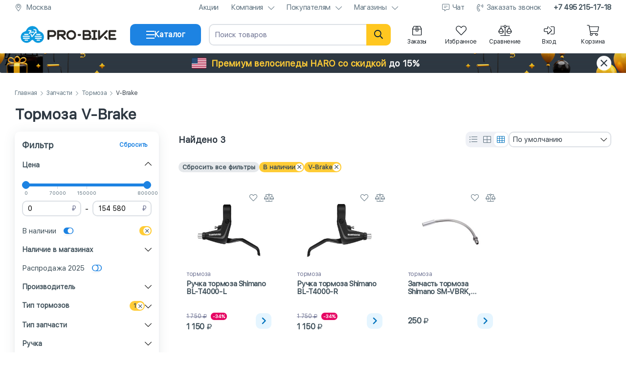

--- FILE ---
content_type: text/css
request_url: https://pro-bike.ru/templates/blocks/seotext/seotext.min.css?1768661130
body_size: 326
content:
.bottom-description{margin-top:50px;font-size:14px;line-height:16px;letter-spacing:-0.025em;color:#5d717e}.bottom-description a{text-decoration:underline;color:#1a76cb}.bottom-description h1{font-size:15px;margin-bottom:20px}.bottom-description p,.bottom-description ol,.bottom-description ul,.bottom-description li,.bottom-description a{font-size:14px;line-height:16px;letter-spacing:-0.025em;color:#5d717e}.bottom-description p{margin-top:10px;margin-bottom:10px}.bottom-description ol,.bottom-description ul{list-style-type:none;padding:0 0 0 20px;margin:10px 0}.bottom-description ol li,.bottom-description ul li{position:relative;padding-left:20px;margin-bottom:5px}.bottom-description ol li:before,.bottom-description ul li:before{position:absolute;content:"";font-family:"Font Awesome 5 Pro";left:0;top:0;font-weight:300;font-size:14px;width:14px;color:#1d83e2}.bottom-description img{max-width:200px;margin-bottom:10px}.bottom-description img.img-left{float:left}.bottom-description img.img-right{float:right}@media only screen and (max-width: 979px){.bottom-description img{max-width:100%}.bottom-description img.img-left{float:none}.bottom-description img.img-right{float:none}}


--- FILE ---
content_type: application/javascript
request_url: https://pro-bike.ru/templates/blocks/carousel/videos/videos-carousel.min.js?1768661130
body_size: 1322
content:
$(document).ready(function(){$(".carousel-videos .carousel__items");var r=[],s={infinite:!0,variableWidth:!1,waitForAnimate:!1,lazyLoad:"ondemand",speed:200,touchThreshold:10,slidesToShow:4,slidesToScroll:4,prevArrow:'<div class="carousel__arrow-prev"><i class="fal fa-chevron-left"></i></div>',nextArrow:'<div class="carousel__arrow-next"><i class="fal fa-chevron-right"></i></div>',responsive:[{breakpoint:1263,settings:{slidesToShow:3,slidesToScroll:3}},{breakpoint:980,settings:{arrows:!1,centerMode:!0,centerPadding:"40px",slidesToShow:2,slidesToScroll:2}},{breakpoint:768,settings:{arrows:!1,centerMode:!0,variableWidth:!0,slidesToShow:1,slidesToScroll:1,rows:1,edgeFriction:0}}]};$.fn.vcarousel_init=function(){$(".carousel-videos .carousel__items",$(this)).each(function(e,t){t=$(t),$(".carousel-videos__list_item",t).each(function(e,t){var s,o,a=(t=$(t)).attr("data-iframe"),i="";if(a.includes("https://youtu.be/"))s="youtube",o=a.replace("https://youtu.be/","");else{if(!a.includes("https://rutube.ru/video/"))return!1;s="rutube",o=a.replace("https://rutube.ru/video/","")}"youtube"===s?i="https://img.youtube.com/vi/"+o+"/hqdefault.jpg":"rutube"===s&&(i="https://rutube.ru/api/video/"+o+"/thumbnail/?redirect=1"),$("img",t).attr("pb_lazyload",i),"youtube"===s?a="https://www.youtube.com/embed/"+o+"?rel=0&showinfo=0&enablejsapi=1&version=3&playerapiid=ytplayer":"rutube"===s&&(a="https://rutube.ru/play/embed/"+o),r.push({src:a,type:"iframe"}),t.attr("data-src",a)}),t.slick(s),t.on("afterChange setPosition",function(){t.closest(".carousel-videos").removeAttr("style"),t.pb_lazyload_parse()}),t.pb_lazyload_parse()}),$(".carousel-videos .carousel__items")},$("body").on("click",".carousel-videos__list_item",function(){var s=$(this);$.getScript("/templates/libs/fancybox/fancybox.min.js",function(){$.fancybox.open(r,{loop:!0,infobar:!0,hash:"videos",transitionEffect:"slide",thumbs:{autoStart:!0},touch:{vertical:!1},iframe:{preload:!1},buttons:["zoom","close"],mobile:{arrows:!1,clickSlide:"close",thumbs:{autoStart:!1},touch:{vertical:!0,momentum:!0},iframe:{css:{height:"calc(100vw / 1.77)"}},clickContent:function(e,t){var s;void 0!==t&&(s=$("iframe",e.$content)).length&&(s.get(0).src.includes("https://www.youtube.com")?$.getScript("https://www.youtube.com/iframe_api",function(){function e(e){switch(e.data){case YT.PlayerState.ENDED:s.css("pointer-events","none");break;case YT.PlayerState.PLAYING:s.css("pointer-events","auto");break;case YT.PlayerState.PAUSED:s.css("pointer-events","none")}}YT.ready(function(){new YT.Player(s.attr("id"),{events:{onStateChange:e}});s.get(0).contentWindow.postMessage('{"event":"command","func":"playVideo","args":""}',"*"),s.css("pointer-events","auto")})}):s.get(0).src.includes("https://rutube.ru")&&(window.addEventListener("message",function(e){e=$.parseJSON(e.data);"player:changeState"===e.type&&("stopped"===e.data.state?s.css("pointer-events","none"):"playing"===e.data.state?s.css("pointer-events","auto"):"paused"===e.data.state&&s.css("pointer-events","none"))}),document.getElementById(s.attr("id")).contentWindow.postMessage(JSON.stringify({type:"player:play",data:{}}),"*"),s.css("pointer-events","auto")))}},beforeClose:function(e,t){t.src.includes("https://rutube.ru")&&document.getElementById(t.$iframe.attr("id")).contentWindow.postMessage(JSON.stringify({type:"player:stop",data:{}}),"*"),s.closest(".carousel__items").slick("slickGoTo",t.pos,!0)}},s.data("position"))})}),$("body").vcarousel_init()});

--- FILE ---
content_type: application/javascript
request_url: https://pro-bike.ru/templates/blocks/sorting/sorting.min.js?1768661130
body_size: 75
content:
$(document).ready(function(){var b=$('.block-field[data-field-name="sorting_type"]');var a=b.data("sorting-links");$("select",b).on("change",function(){window.location=a[$(this).val()]})});

--- FILE ---
content_type: application/javascript
request_url: https://pro-bike.ru/templates/libs/pro-bike/common/scripts/isMobile.min.js?1768661130
body_size: 57
content:
$(document).ready(function(){function n(){return i.outerWidth()<979}var i=$(window);window.isMobile=n(),i.on("resize orientationchange",function(){window.isMobile=n()})});

--- FILE ---
content_type: application/javascript
request_url: https://pro-bike.ru/templates/libs/pro-bike/common/scripts/metrics.min.js?1768661130
body_size: 1204
content:
$(document).ready(function(){window.isMetricInited={"ya-pixel":!1},window.metricsHandler=function(e,i){if(!$.isPlainObject(e)||"string"!=typeof i||""===i||void 0===metricsHandler.metrics[i])return!1;$.isEmptyObject(e)||metricsHandler.metrics[i].eventsQueue.push(e),(metricsHandler.metrics[i].isInited||$.isEmptyObject(e))&&($.each(metricsHandler.metrics[i].eventsQueue,function(e,t){window[metricsHandler.metrics[i].layer].push(t)}),metricsHandler.metrics[i].eventsQueue=[])},metricsHandler.metrics={ya:{isInited:!1,layer:"dataLayer",eventsQueue:[]},"vk-pixel":{isInited:!1,layer:"_tmr",eventsQueue:[],id:3627774}},window.initDelayMetrics=function(t){setTimeout(function(){var e=t,i=$("head"),r=$("body");$.isArray(e)&&$.each(e,function(e,t){switch(t.name){case"yandex":i.append('<script async>(function(m,e,t,r,i,k,a){m[i]=m[i]||function(){(m[i].a=m[i].a||[]).push(arguments)}; m[i].l=1*new Date();k=e.createElement(t),a=e.getElementsByTagName(t)[0],k.async=1,k.src=r,a.parentNode.insertBefore(k,a)}) (window, document, "script", "https://mc.yandex.ru/metrika/tag.js", "ym"); ym(4690471, "init", {clickmap:true, trackLinks:true, accurateTrackBounce:true, webvisor:true, ecommerce:"dataLayer"});<\/script>'),r.prepend('<noscript><div><img src="https://mc.yandex.ru/watch/4690471" style="position:absolute; left:-9999px;" alt="" /></div></noscript>'),window.dataLayer=window.dataLayer||[],metricsHandler.metrics.ya.isInited=!0,metricsHandler({},"ya"),$(document).trigger(jQuery.Event("ya:endInit"));break;case"vk-pixel":i.append('<script defer>var _tmr = window._tmr || (window._tmr = []);_tmr.push({id: "3627774", type: "pageView", start: (new Date()).getTime()});(function (d, w, id) {if (d.getElementById(id)) return;var ts = d.createElement("script"); ts.type = "text/javascript"; ts.async = true; ts.id = id;ts.src = "https://top-fwz1.mail.ru/js/code.js";var f = function () {var s = d.getElementsByTagName("script")[0]; s.parentNode.insertBefore(ts, s);};if (w.opera == "[object Opera]") { d.addEventListener("DOMContentLoaded", f, false); } else { f(); }})(document, window, "tmr-code");<\/script>'),r.prepend('<noscript><div><img src="https://top-fwz1.mail.ru/counter?id=3627774;js=na" style="position:absolute;left:-9999px;" alt="Top.Mail.Ru" /></div></noscript>'),metricsHandler.metrics["vk-pixel"].isInited=!0,metricsHandler({},"vk-pixel"),$(document).trigger(jQuery.Event("vk-pixel:endInit"));break;case"ya-pixel":r.prepend('<img src="https://mc.yandex.ru/pixel/7766404956645704828?rnd=%25aw_random%25" style="position:absolute;left:-9999px;" alt="ya-pixel" />'),isMetricInited["ya-pixel"]=!0,$(document).trigger(jQuery.Event("ya-pixel:endInit"))}})},3e3)},window.calltouch=function(e){e.requestUrl=location.href,e.sessionId=window.ct("calltracking_params","7ab3v585").sessionId,$.ajax({url:"https://api.calltouch.ru/calls-service/RestAPI/requests/74843/register/",dataType:"json",type:"POST",data:e})}});

--- FILE ---
content_type: application/javascript
request_url: https://pro-bike.ru/templates/blocks/product-card/product-card.min.js?1768661130
body_size: 374
content:
$(document).ready(function(){var t=$("body");t.on("swipeLeft",".product-card__content_multi-photos_list",function(){$(".product-card__content_multi-photos_list_part-active",$(this)).next().trigger("mouseenter")}),t.on("swipeRight",".product-card__content_multi-photos_list",function(){$(".product-card__content_multi-photos_list_part-active",$(this)).prev().trigger("mouseenter")}),t.on("mouseenter",".product-card__content_multi-photos_list_part",function(){var t=$(this),o=$(this).closest(".product-card");$(".product-card__content_multi-photos_list_part",o).removeClass("product-card__content_multi-photos_list_part-active"),t.addClass("product-card__content_multi-photos_list_part-active"),t.pb_lazyload_parse()}),t.on("mouseleave",".product-card__content_multi-photos",function(){var t=$(this).closest(".product-card");$(".product-card__content_multi-photos_list_part",t).removeClass("product-card__content_multi-photos_list_part-active"),$(".product-card__content_multi-photos_list_part",t).first().addClass("product-card__content_multi-photos_list_part-active")}),t.on("click",".product-card__favourites",function(t){t.preventDefault();var o=$(this).closest(".product-card");o.hasClass("product-card-favourites")?deleteFromFavourites(o.attr("item-id"),function(){o.removeClass("product-card-favourites")}):addInFavourites(o.attr("item-id"),o.attr("item-price"),function(){o.addClass("product-card-favourites")})}),t.on("click",".product-card__compare",function(t){t.preventDefault();var t=$(this),o=t.closest(".product-card");o.hasClass("product-card-compared")?deleteFromCompare(t.data("item_id"),function(){o.removeClass("product-card-compared")}):addInCompare(t.data("item_id"),t.data("item_rubric_id"),function(){o.addClass("product-card-compared")})}),$(document).on("favourites:update",function(r){var t=$(".product-card");$.each(t,function(t,o){o=$(o),r.favouritesIds.includes(o.attr("item-id"))?o.addClass("product-card-favourites"):o.removeClass("product-card-favourites")})})});

--- FILE ---
content_type: application/javascript
request_url: https://pro-bike.ru/templates/blocks/field/checkbox/checkbox.min.js?1768661130
body_size: 756
content:
$(document).ready(function(){var e=$('.block-field[data-field-type="checkbox"]'),e=$('input[name="block-field__checkboxes_search"]',e);$.fn.blockField_setNoteVisibleCheckbox=function(e){var o=$(this).closest(".block-field__checkbox");e?$(".block-field__note",o).show():$(".block-field__note",o).hide()},e.on("change keyup",function(){var l=$(this).val().toLowerCase(),e=$(this).closest('.block-field[data-field-type="checkbox"]'),o=$(".block-field__checkbox",e);""===l&&(o.removeClass("element-hidden"),$(".block-field__checkboxes_group",e).toggle(!0)),o.filter(function(e,o){o=$(o),-1!==$("label",o).text().toLowerCase().indexOf(l)?o.removeClass("element-hidden"):o.addClass("element-hidden")}),$(".block-field__checkboxes_group",e).each(function(e,o){o=$(o),$(".block-field__checkbox:not(.element-hidden)",o).length?o.toggle(!0):o.toggle(!1)})}),e.trigger("change")});

--- FILE ---
content_type: application/javascript
request_url: https://pro-bike.ru/templates/blocks/compare/compare.min.js?1768661130
body_size: 616
content:
$(document).ready(function(){function n(e){return c===parseInt(e)}var i=$("#popup-compare"),r=[],c=void 0;window.clearCompare=function(){var e=r.slice();$.each(e,function(e,o){deleteFromCompare(o)}),c=void 0,setCookie("compare_rubric",null,{expires:-1,path:"/"})},window.addInCompare=function(e,o,t){return t=t||function(){},!(!$.isNumeric(e)||!$.isNumeric(o))&&(4===r.length&&n(o)?(new Noty({layout:"center",theme:"probike",type:"info",timeout:5e3,closeWith:["button","click"],text:"Возможно сравнение не более 4 товаров одного типа"}).show(),!1):(n(o)||clearCompare(),r.push(e),c=o,$.each(r,function(e,o){setCookie("compare["+o+"]",1,{expires:2592e3,path:"/"})}),setCookie("compare_rubric",c,{expires:2592e3,path:"/"}),$("span.popup-compare-added_count",i).text(r.length),$.pb_modal_open({width:500,selector:"#popup-compare",dataHystmodal:!1}),$(document).trigger(jQuery.Event("compare:edit",{count:r.length})),void t()))},window.deleteFromCompare=function(e,o){o=o||function(){},r.splice(r.indexOf(e),1),setCookie("compare["+e+"]",null,{expires:-1,path:"/"}),$(document).trigger(jQuery.Event("compare:edit",{count:r.length})),o()},window.initCompare=function(){c=parseInt(window.getCookie("compare_rubric")),r=void 0!==(r=window.getCookie("compare"))?Object.keys(r):[],$(document).trigger(jQuery.Event("compare:edit",{count:r.length}))},$('input[name="continue-shopping"]',i).on("click",function(){$.pb_modal_close()}),initCompare()});

--- FILE ---
content_type: application/javascript
request_url: https://pro-bike.ru/templates/libs/hystmodal/hystmodal.min.js?1768661130
body_size: 3176
content:
(function(r,o){typeof exports=="object"&&typeof module<"u"?module.exports=o():typeof define=="function"&&define.amd?define(o):(r=typeof globalThis<"u"?globalThis:r||self,r.HystModal=o())})(this,function(){"use strict";var D=Object.defineProperty;var z=(r,o,d)=>o in r?D(r,o,{enumerable:!0,configurable:!0,writable:!0,value:d}):r[o]=d;var u=(r,o,d)=>(z(r,typeof o!="symbol"?o+"":o,d),d);/**
 * tua-body-scroll-lock v1.2.1
 * (c) 2021 Evinma, BuptStEve
 * @license MIT
 */var r=function(){return typeof window>"u"},o=function(e){e=e||navigator.userAgent;var t=/(iPad).*OS\s([\d_]+)/.test(e),s=!t&&/(iPhone\sOS)\s([\d_]+)/.test(e),n=/(Android);?[\s/]+([\d.]+)?/.test(e),i=s||t;return{ios:i,android:n}};function d(c){if(r())return!1;if(!c)throw new Error("options must be provided");var e=!1,t={get passive(){e=!0}},s=function(){},n="__TUA_BSL_TEST_PASSIVE__";window.addEventListener(n,s,t),window.removeEventListener(n,s,t);var i=c.capture;return e?c:typeof i<"u"?i:!1}var v=0,S=0,O=0,m=null,f=!1,h=[],L=d({passive:!1}),M=!r()&&"scrollBehavior"in document.documentElement.style,T=function(){var e=document.body,t=Object.assign({},e.style),s=window.innerWidth-e.clientWidth;return e.style.overflow="hidden",e.style.boxSizing="border-box",e.style.paddingRight="".concat(s,"px"),function(){["overflow","boxSizing","paddingRight"].forEach(function(n){e.style[n]=t[n]||""})}},E=function(){var e=document.documentElement,t=document.body,s=e.scrollTop||t.scrollTop,n=Object.assign({},e.style),i=Object.assign({},t.style);return e.style.height="100%",e.style.overflow="hidden",t.style.top="-".concat(s,"px"),t.style.width="100%",t.style.height="auto",t.style.position="fixed",t.style.overflow="hidden",function(){e.style.height=n.height||"",e.style.overflow=n.overflow||"",["top","width","height","overflow","position"].forEach(function(l){t.style[l]=i[l]||""}),M?window.scrollTo({top:s,behavior:"instant"}):window.scrollTo(0,s)}},g=function(e){e.cancelable&&e.preventDefault()},A=function(e,t){if(t){var s=t.scrollTop,n=t.scrollLeft,i=t.scrollWidth,l=t.scrollHeight,a=t.clientWidth,p=t.clientHeight,w=e.targetTouches[0].clientX-O,b=e.targetTouches[0].clientY-S,k=Math.abs(b)>Math.abs(w),j=b>0&&s===0,C=w>0&&n===0,P=w<0&&n+a+1>=i,I=b<0&&s+p+1>=l;if(k&&(j||I)||!k&&(C||P))return g(e)}return e.stopPropagation(),!0},B=function(e){e||e!==null&&process.env.NODE_ENV!=="production"&&console.warn("If scrolling is also required in the floating layer, the target element must be provided.")},x=function(e){if(!r()){if(B(e),o().ios){if(e){var t=Array.isArray(e)?e:[e];t.forEach(function(s){s&&h.indexOf(s)===-1&&(s.ontouchstart=function(n){S=n.targetTouches[0].clientY,O=n.targetTouches[0].clientX},s.ontouchmove=function(n){n.targetTouches.length===1&&A(n,s)},h.push(s))})}f||(document.addEventListener("touchmove",g,L),f=!0)}else v<=0&&(m=o().android?E():T());v+=1}},_=function(){if(!r()){if(v=0,!o().ios&&typeof m=="function"){m();return}if(h.length)for(var e=h.pop();e;)e.ontouchmove=null,e.ontouchstart=null,e=h.pop();f&&(document.removeEventListener("touchmove",g,L),f=!1)}};const W="";class y{constructor(e){u(this,"stopTrigger",!1);u(this,"openedModals",[]);u(this,"isBodyLocked",!1);u(this,"isBusy",!1);u(this,"config",{linkAttributeName:"data-hystmodal",closeOnEsc:!0,closeOnOverlay:!0,closeOnButton:!0,catchFocus:!0,isStacked:!1,backscroll:!0,waitTransitions:!1,fixedSelectors:["[data-hystfixed]"]});u(this,"focusElements",["a[href]","area[href]",'input:not([disabled]):not([type="hidden"]):not([aria-hidden])',"select:not([disabled]):not([aria-hidden])","textarea:not([disabled]):not([aria-hidden])","button:not([disabled]):not([aria-hidden])","iframe","object","embed","[contenteditable]",'[tabindex]:not([tabindex^="-"])']);this.config=Object.assign(this.config,e),this.eventsFeeler()}init(){return this}eventsFeeler(){let e=!1;document.addEventListener("click",t=>{const s=t.target,n=s.closest(`[${this.config.linkAttributeName}]`);if(n&&!this.isBusy){this.isBusy=!0,t.preventDefault();const a=this.config.linkAttributeName,p=a?n.getAttribute(a):null;p&&this.open(p,n.hasAttribute("data-stacked"),n);return}const i=s.closest("[data-hystclose]");if(this.config.closeOnButton&&i&&!this.isBusy){this.isBusy=!0,t.preventDefault();const a=s.closest(".hystmodal");a&&this.close(a);return}if((s.classList.contains("hystmodal")||s.classList.contains("hystmodal__wrap"))&&e&&!this.isBusy){this.isBusy=!0,t.preventDefault();const a=s.closest(".hystmodal");a&&this.close(a)}}),document.addEventListener("mousedown",({target:t})=>{e=!1,!(!this.config.closeOnOverlay||!(t instanceof HTMLElement)||!(t.classList.contains("hystmodal")||t.classList.contains("hystmodal__wrap")))&&(e=!0)}),window.addEventListener("keydown",t=>{var s;if(this.config.closeOnEsc&&t.key==="Escape"&&this.openedModals.length&&!this.isBusy){t.preventDefault(),this.isBusy=!0,this.close((s=this.openedModals[this.openedModals.length-1])==null?void 0:s.element);return}this.config.catchFocus&&t.key==="Tab"&&this.openedModals.length&&this.focusCatcher(t)})}async openObj(e,t=!1){if(this.config.beforeOpen&&this.config.beforeOpen(e,this),this.stopTrigger){this.stopTrigger=!1;return}if(this.config.isStacked||t){const i=this.openedModals.filter(l=>l.element===e.element);await Promise.all(i.map(async l=>{await this.closeObj(l,!1,!0,!1)}))}else await this.closeAll(),this.openedModals=[];if(this.isBodyLocked||this.bodyScrollControl(e,"opening"),!e.element.querySelector(".hystmodal__window")){console.error("Warning: selector .hystmodal__window not found in modal window"),this.isBusy=!1;return}this.openedModals.push(e),e.element.classList.add("hystmodal--animated"),e.element.classList.add("hystmodal--active"),e.element.style.zIndex=e.zIndex.toString(),e.element.setAttribute("aria-hidden","false");const n=getComputedStyle(e.element).getPropertyValue("--hystmodal-speed");this.focusIn(e.element),setTimeout(()=>{e.element.classList.remove("hystmodal--animated"),this.isBusy=!1},y.cssParseSpeed(n))}async open(e,t=this.config.isStacked,s=null){const n=this.getActiveModal(),i=e?document.querySelector(e):null;if(!i){console.error("Warning: selector .hystmodal__window not found in modal window"),this.isBusy=!1;return}const l=getComputedStyle(i).getPropertyValue("--hystmodal-zindex"),a={element:i,openedWindow:i,starter:s,zIndex:n?n.zIndex+this.openedModals.length:parseInt(l,10),config:this.config,isOpened:!1};await this.openObj(a,t),this.isBusy=!1}closeObj(e,t=!1,s=!1,n=!0){return new Promise(i=>{if(!e)return;this.config.waitTransitions&&!s&&(e.element.classList.add("hystmodal--animated"),e.element.classList.add("hystmodal--moved")),e.element.classList.remove("hystmodal--active");const l=getComputedStyle(e.element).getPropertyValue("--hystmodal-speed");e.element.setAttribute("aria-hidden","false"),this.openedModals=this.openedModals.filter(a=>a.element!==e.element),setTimeout(()=>{e.element.classList.remove("hystmodal--animated"),e.element.classList.remove("hystmodal--moved"),e.element.style.zIndex="",this.config.backscroll&&!this.openedModals.length&&t&&(_(),this.bodyScrollControl(e,"closing"),this.isBodyLocked=!1),this.config.catchFocus&&e.starter&&n&&e.starter.focus(),this.config.afterClose&&this.config.afterClose(e,this),i(e)},this.config.waitTransitions&&!s?y.cssParseSpeed(l):0)})}async close(e=null){if(!e){const s=await this.closeAll();return s.length?s[s.length-1]:null}const t=this.openedModals.find(s=>s.element===e);return t?(await this.closeObj(t,!0),this.isBusy=!1,t):null}async closeAll(){const e=[];return await Promise.all(this.openedModals.map(async t=>{await this.closeObj(t,!0),e.push(t)})),this.openedModals=[],this.isBusy=!1,e}focusIn(e){if(!this.openedModals.length)return;const t=Array.from(e.querySelectorAll(this.focusElements.join(", ")));t.length&&t[0].focus()}focusCatcher(e){const t=this.openedModals[this.openedModals.length-1],s=Array.from(t.element.querySelectorAll(this.focusElements.join(", ")));if(!t.element.contains(document.activeElement))s[0].focus(),e.preventDefault();else{if(!document.activeElement)return;const n=s.indexOf(document.activeElement);e.shiftKey&&n===0&&(s[s.length-1].focus(),e.preventDefault()),!e.shiftKey&&n===s.length-1&&(s[0].focus(),e.preventDefault())}}static cssParseSpeed(e){const t=parseFloat(e),s=e.match(/m?s/),n=s?s[0]:null;let i=0;switch(n){case"s":i=t*1e3;break;case"ms":i=t;break}return i}getActiveModal(){return this.openedModals.length?this.openedModals[this.openedModals.length-1]:null}bodyScrollControl(e,t){const s=Array.from(this.config.fixedSelectors?document.querySelectorAll(this.config.fixedSelectors.join(", ")):[]);if(t==="closing"){if(this.openedModals.length)return;s.forEach(i=>{i.style.marginRight=""}),document.documentElement.classList.remove("hystmodal__opened");return}if(this.config.backscroll&&!this.isBodyLocked){const i=Array.from(e.element.querySelectorAll("[data-needscroll], .ss-list"));i.push(e.element),x(i),this.isBodyLocked=!0}const n=parseFloat(document.body.style.paddingRight);n&&s.forEach(i=>{i.style.marginRight=`${parseInt(getComputedStyle(i).marginRight,10)+n}px`}),document.documentElement.classList.add("hystmodal__opened")}}return y});